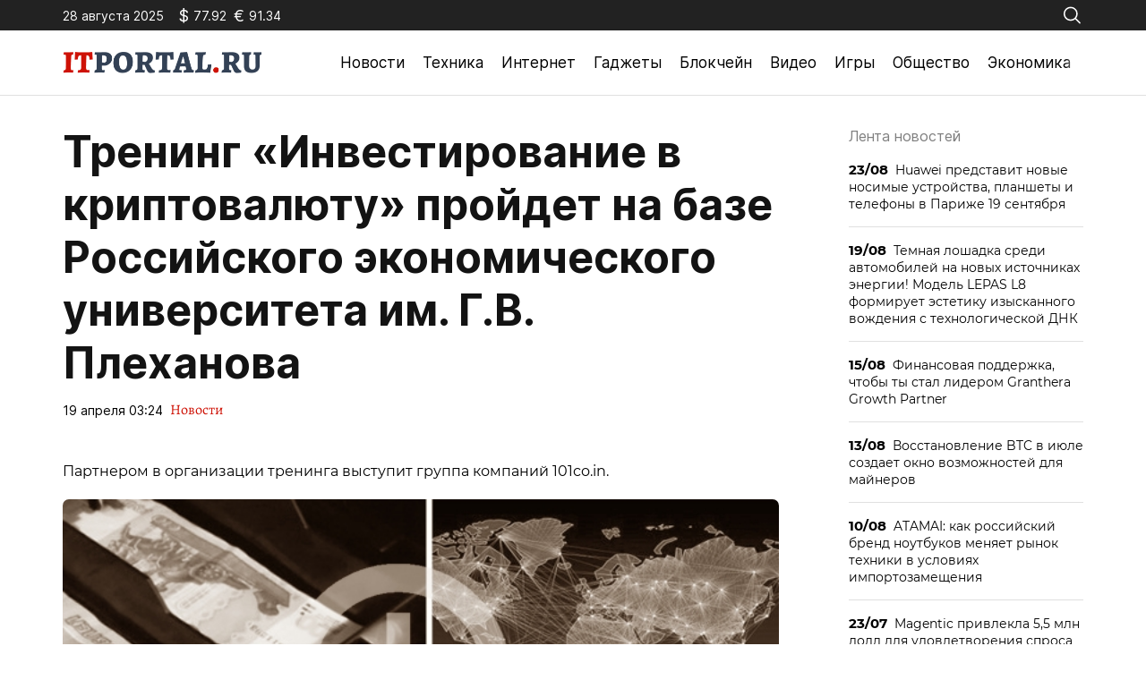

--- FILE ---
content_type: text/html; charset=utf-8
request_url: https://itportal.ru/news/trening-investirovanie-v/
body_size: 11140
content:
<!doctype html>
<html lang="ru-RU">
<head>
	<meta charset="UTF-8">
	<meta name="viewport" content="width=device-width, initial-scale=1">
	<link rel="profile" href="https://gmpg.org/xfn/11">

	<meta name='robots' content='index, follow, max-image-preview:large, max-snippet:-1, max-video-preview:-1' />
	<style>img:is([sizes="auto" i], [sizes^="auto," i]) { contain-intrinsic-size: 3000px 1500px }</style>
	
	<!-- This site is optimized with the Yoast SEO plugin v25.2 - https://yoast.com/wordpress/plugins/seo/ -->
	<title>Тренинг «Инвестирование в криптовалюту» пройдет на базе Российского экономического университета им. Г.В. Плеханова - ITportal - новости технологий</title>
	<link rel="canonical" href="https://itportal.ru/news/trening-investirovanie-v/" />
	<meta property="og:locale" content="ru_RU" />
	<meta property="og:type" content="article" />
	<meta property="og:title" content="Тренинг «Инвестирование в криптовалюту» пройдет на базе Российского экономического университета им. Г.В. Плеханова - ITportal - новости технологий" />
	<meta property="og:description" content="Партнером в организации тренинга выступит группа компаний 101co.in." />
	<meta property="og:url" content="https://itportal.ru/news/trening-investirovanie-v/" />
	<meta property="og:site_name" content="ITportal - новости технологий" />
	<meta property="article:published_time" content="2019-04-19T03:24:42+00:00" />
	<meta name="author" content="admin" />
	<meta name="twitter:card" content="summary_large_image" />
	<meta name="twitter:label1" content="Написано автором" />
	<meta name="twitter:data1" content="admin" />
	<script type="application/ld+json" class="yoast-schema-graph">{"@context":"https://schema.org","@graph":[{"@type":"Article","@id":"https://itportal.ru/news/trening-investirovanie-v/#article","isPartOf":{"@id":"https://itportal.ru/news/trening-investirovanie-v/"},"author":{"name":"admin","@id":"https://itportal.ru/#/schema/person/b334c488bd5974caca33649b86d35487"},"headline":"Тренинг «Инвестирование в криптовалюту» пройдет на базе Российского экономического университета им. Г.В. Плеханова","datePublished":"2019-04-19T03:24:42+00:00","mainEntityOfPage":{"@id":"https://itportal.ru/news/trening-investirovanie-v/"},"wordCount":198,"publisher":{"@id":"https://itportal.ru/#organization"},"articleSection":["Новости"],"inLanguage":"ru-RU"},{"@type":"WebPage","@id":"https://itportal.ru/news/trening-investirovanie-v/","url":"https://itportal.ru/news/trening-investirovanie-v/","name":"Тренинг «Инвестирование в криптовалюту» пройдет на базе Российского экономического университета им. Г.В. Плеханова - ITportal - новости технологий","isPartOf":{"@id":"https://itportal.ru/#website"},"datePublished":"2019-04-19T03:24:42+00:00","breadcrumb":{"@id":"https://itportal.ru/news/trening-investirovanie-v/#breadcrumb"},"inLanguage":"ru-RU","potentialAction":[{"@type":"ReadAction","target":["https://itportal.ru/news/trening-investirovanie-v/"]}]},{"@type":"BreadcrumbList","@id":"https://itportal.ru/news/trening-investirovanie-v/#breadcrumb","itemListElement":[{"@type":"ListItem","position":1,"name":"Главная страница","item":"https://itportal.ru/"},{"@type":"ListItem","position":2,"name":"Тренинг «Инвестирование в криптовалюту» пройдет на базе Российского экономического университета им. Г.В. Плеханова"}]},{"@type":"WebSite","@id":"https://itportal.ru/#website","url":"https://itportal.ru/","name":"ITportal - новости технологий","description":"Интернет-издание технологиях","publisher":{"@id":"https://itportal.ru/#organization"},"potentialAction":[{"@type":"SearchAction","target":{"@type":"EntryPoint","urlTemplate":"https://itportal.ru/?s={search_term_string}"},"query-input":{"@type":"PropertyValueSpecification","valueRequired":true,"valueName":"search_term_string"}}],"inLanguage":"ru-RU"},{"@type":"Organization","@id":"https://itportal.ru/#organization","name":"ITportal - новости технологий","url":"https://itportal.ru/","logo":{"@type":"ImageObject","inLanguage":"ru-RU","@id":"https://itportal.ru/#/schema/logo/image/","url":"https://itportal.ru/wp-content/uploads/2023/09/logo-header.png","contentUrl":"https://itportal.ru/wp-content/uploads/2023/09/logo-header.png","width":442,"height":48,"caption":"ITportal - новости технологий"},"image":{"@id":"https://itportal.ru/#/schema/logo/image/"}},{"@type":"Person","@id":"https://itportal.ru/#/schema/person/b334c488bd5974caca33649b86d35487","name":"admin","image":{"@type":"ImageObject","inLanguage":"ru-RU","@id":"https://itportal.ru/#/schema/person/image/","url":"https://secure.gravatar.com/avatar/6f55de871357d2ee1af4230008db3207ee8c1d6abafc05b90a0562e1e15302ee?s=96&d=mm&r=g","contentUrl":"https://secure.gravatar.com/avatar/6f55de871357d2ee1af4230008db3207ee8c1d6abafc05b90a0562e1e15302ee?s=96&d=mm&r=g","caption":"admin"},"url":"https://itportal.ru/author/admin/"}]}</script>
	<!-- / Yoast SEO plugin. -->


<link rel="alternate" type="application/rss+xml" title="ITportal - новости технологий &raquo; Лента" href="https://itportal.ru/feed/" />
<link rel="alternate" type="application/rss+xml" title="ITportal - новости технологий &raquo; Лента комментариев" href="https://itportal.ru/comments/feed/" />
<script>
window._wpemojiSettings = {"baseUrl":"https:\/\/s.w.org\/images\/core\/emoji\/15.1.0\/72x72\/","ext":".png","svgUrl":"https:\/\/s.w.org\/images\/core\/emoji\/15.1.0\/svg\/","svgExt":".svg","source":{"concatemoji":"https:\/\/itportal.ru\/wp-includes\/js\/wp-emoji-release.min.js?ver=6.8.1"}};
/*! This file is auto-generated */
!function(i,n){var o,s,e;function c(e){try{var t={supportTests:e,timestamp:(new Date).valueOf()};sessionStorage.setItem(o,JSON.stringify(t))}catch(e){}}function p(e,t,n){e.clearRect(0,0,e.canvas.width,e.canvas.height),e.fillText(t,0,0);var t=new Uint32Array(e.getImageData(0,0,e.canvas.width,e.canvas.height).data),r=(e.clearRect(0,0,e.canvas.width,e.canvas.height),e.fillText(n,0,0),new Uint32Array(e.getImageData(0,0,e.canvas.width,e.canvas.height).data));return t.every(function(e,t){return e===r[t]})}function u(e,t,n){switch(t){case"flag":return n(e,"\ud83c\udff3\ufe0f\u200d\u26a7\ufe0f","\ud83c\udff3\ufe0f\u200b\u26a7\ufe0f")?!1:!n(e,"\ud83c\uddfa\ud83c\uddf3","\ud83c\uddfa\u200b\ud83c\uddf3")&&!n(e,"\ud83c\udff4\udb40\udc67\udb40\udc62\udb40\udc65\udb40\udc6e\udb40\udc67\udb40\udc7f","\ud83c\udff4\u200b\udb40\udc67\u200b\udb40\udc62\u200b\udb40\udc65\u200b\udb40\udc6e\u200b\udb40\udc67\u200b\udb40\udc7f");case"emoji":return!n(e,"\ud83d\udc26\u200d\ud83d\udd25","\ud83d\udc26\u200b\ud83d\udd25")}return!1}function f(e,t,n){var r="undefined"!=typeof WorkerGlobalScope&&self instanceof WorkerGlobalScope?new OffscreenCanvas(300,150):i.createElement("canvas"),a=r.getContext("2d",{willReadFrequently:!0}),o=(a.textBaseline="top",a.font="600 32px Arial",{});return e.forEach(function(e){o[e]=t(a,e,n)}),o}function t(e){var t=i.createElement("script");t.src=e,t.defer=!0,i.head.appendChild(t)}"undefined"!=typeof Promise&&(o="wpEmojiSettingsSupports",s=["flag","emoji"],n.supports={everything:!0,everythingExceptFlag:!0},e=new Promise(function(e){i.addEventListener("DOMContentLoaded",e,{once:!0})}),new Promise(function(t){var n=function(){try{var e=JSON.parse(sessionStorage.getItem(o));if("object"==typeof e&&"number"==typeof e.timestamp&&(new Date).valueOf()<e.timestamp+604800&&"object"==typeof e.supportTests)return e.supportTests}catch(e){}return null}();if(!n){if("undefined"!=typeof Worker&&"undefined"!=typeof OffscreenCanvas&&"undefined"!=typeof URL&&URL.createObjectURL&&"undefined"!=typeof Blob)try{var e="postMessage("+f.toString()+"("+[JSON.stringify(s),u.toString(),p.toString()].join(",")+"));",r=new Blob([e],{type:"text/javascript"}),a=new Worker(URL.createObjectURL(r),{name:"wpTestEmojiSupports"});return void(a.onmessage=function(e){c(n=e.data),a.terminate(),t(n)})}catch(e){}c(n=f(s,u,p))}t(n)}).then(function(e){for(var t in e)n.supports[t]=e[t],n.supports.everything=n.supports.everything&&n.supports[t],"flag"!==t&&(n.supports.everythingExceptFlag=n.supports.everythingExceptFlag&&n.supports[t]);n.supports.everythingExceptFlag=n.supports.everythingExceptFlag&&!n.supports.flag,n.DOMReady=!1,n.readyCallback=function(){n.DOMReady=!0}}).then(function(){return e}).then(function(){var e;n.supports.everything||(n.readyCallback(),(e=n.source||{}).concatemoji?t(e.concatemoji):e.wpemoji&&e.twemoji&&(t(e.twemoji),t(e.wpemoji)))}))}((window,document),window._wpemojiSettings);
</script>
<style id='wp-emoji-styles-inline-css'>

	img.wp-smiley, img.emoji {
		display: inline !important;
		border: none !important;
		box-shadow: none !important;
		height: 1em !important;
		width: 1em !important;
		margin: 0 0.07em !important;
		vertical-align: -0.1em !important;
		background: none !important;
		padding: 0 !important;
	}
</style>
<link rel='stylesheet' id='wp-block-library-css' href='https://itportal.ru/wp-includes/css/dist/block-library/style.min.css?ver=6.8.1' media='all' />
<style id='classic-theme-styles-inline-css'>
/*! This file is auto-generated */
.wp-block-button__link{color:#fff;background-color:#32373c;border-radius:9999px;box-shadow:none;text-decoration:none;padding:calc(.667em + 2px) calc(1.333em + 2px);font-size:1.125em}.wp-block-file__button{background:#32373c;color:#fff;text-decoration:none}
</style>
<style id='global-styles-inline-css'>
:root{--wp--preset--aspect-ratio--square: 1;--wp--preset--aspect-ratio--4-3: 4/3;--wp--preset--aspect-ratio--3-4: 3/4;--wp--preset--aspect-ratio--3-2: 3/2;--wp--preset--aspect-ratio--2-3: 2/3;--wp--preset--aspect-ratio--16-9: 16/9;--wp--preset--aspect-ratio--9-16: 9/16;--wp--preset--color--black: #000000;--wp--preset--color--cyan-bluish-gray: #abb8c3;--wp--preset--color--white: #ffffff;--wp--preset--color--pale-pink: #f78da7;--wp--preset--color--vivid-red: #cf2e2e;--wp--preset--color--luminous-vivid-orange: #ff6900;--wp--preset--color--luminous-vivid-amber: #fcb900;--wp--preset--color--light-green-cyan: #7bdcb5;--wp--preset--color--vivid-green-cyan: #00d084;--wp--preset--color--pale-cyan-blue: #8ed1fc;--wp--preset--color--vivid-cyan-blue: #0693e3;--wp--preset--color--vivid-purple: #9b51e0;--wp--preset--gradient--vivid-cyan-blue-to-vivid-purple: linear-gradient(135deg,rgba(6,147,227,1) 0%,rgb(155,81,224) 100%);--wp--preset--gradient--light-green-cyan-to-vivid-green-cyan: linear-gradient(135deg,rgb(122,220,180) 0%,rgb(0,208,130) 100%);--wp--preset--gradient--luminous-vivid-amber-to-luminous-vivid-orange: linear-gradient(135deg,rgba(252,185,0,1) 0%,rgba(255,105,0,1) 100%);--wp--preset--gradient--luminous-vivid-orange-to-vivid-red: linear-gradient(135deg,rgba(255,105,0,1) 0%,rgb(207,46,46) 100%);--wp--preset--gradient--very-light-gray-to-cyan-bluish-gray: linear-gradient(135deg,rgb(238,238,238) 0%,rgb(169,184,195) 100%);--wp--preset--gradient--cool-to-warm-spectrum: linear-gradient(135deg,rgb(74,234,220) 0%,rgb(151,120,209) 20%,rgb(207,42,186) 40%,rgb(238,44,130) 60%,rgb(251,105,98) 80%,rgb(254,248,76) 100%);--wp--preset--gradient--blush-light-purple: linear-gradient(135deg,rgb(255,206,236) 0%,rgb(152,150,240) 100%);--wp--preset--gradient--blush-bordeaux: linear-gradient(135deg,rgb(254,205,165) 0%,rgb(254,45,45) 50%,rgb(107,0,62) 100%);--wp--preset--gradient--luminous-dusk: linear-gradient(135deg,rgb(255,203,112) 0%,rgb(199,81,192) 50%,rgb(65,88,208) 100%);--wp--preset--gradient--pale-ocean: linear-gradient(135deg,rgb(255,245,203) 0%,rgb(182,227,212) 50%,rgb(51,167,181) 100%);--wp--preset--gradient--electric-grass: linear-gradient(135deg,rgb(202,248,128) 0%,rgb(113,206,126) 100%);--wp--preset--gradient--midnight: linear-gradient(135deg,rgb(2,3,129) 0%,rgb(40,116,252) 100%);--wp--preset--font-size--small: 13px;--wp--preset--font-size--medium: 20px;--wp--preset--font-size--large: 36px;--wp--preset--font-size--x-large: 42px;--wp--preset--spacing--20: 0.44rem;--wp--preset--spacing--30: 0.67rem;--wp--preset--spacing--40: 1rem;--wp--preset--spacing--50: 1.5rem;--wp--preset--spacing--60: 2.25rem;--wp--preset--spacing--70: 3.38rem;--wp--preset--spacing--80: 5.06rem;--wp--preset--shadow--natural: 6px 6px 9px rgba(0, 0, 0, 0.2);--wp--preset--shadow--deep: 12px 12px 50px rgba(0, 0, 0, 0.4);--wp--preset--shadow--sharp: 6px 6px 0px rgba(0, 0, 0, 0.2);--wp--preset--shadow--outlined: 6px 6px 0px -3px rgba(255, 255, 255, 1), 6px 6px rgba(0, 0, 0, 1);--wp--preset--shadow--crisp: 6px 6px 0px rgba(0, 0, 0, 1);}:where(.is-layout-flex){gap: 0.5em;}:where(.is-layout-grid){gap: 0.5em;}body .is-layout-flex{display: flex;}.is-layout-flex{flex-wrap: wrap;align-items: center;}.is-layout-flex > :is(*, div){margin: 0;}body .is-layout-grid{display: grid;}.is-layout-grid > :is(*, div){margin: 0;}:where(.wp-block-columns.is-layout-flex){gap: 2em;}:where(.wp-block-columns.is-layout-grid){gap: 2em;}:where(.wp-block-post-template.is-layout-flex){gap: 1.25em;}:where(.wp-block-post-template.is-layout-grid){gap: 1.25em;}.has-black-color{color: var(--wp--preset--color--black) !important;}.has-cyan-bluish-gray-color{color: var(--wp--preset--color--cyan-bluish-gray) !important;}.has-white-color{color: var(--wp--preset--color--white) !important;}.has-pale-pink-color{color: var(--wp--preset--color--pale-pink) !important;}.has-vivid-red-color{color: var(--wp--preset--color--vivid-red) !important;}.has-luminous-vivid-orange-color{color: var(--wp--preset--color--luminous-vivid-orange) !important;}.has-luminous-vivid-amber-color{color: var(--wp--preset--color--luminous-vivid-amber) !important;}.has-light-green-cyan-color{color: var(--wp--preset--color--light-green-cyan) !important;}.has-vivid-green-cyan-color{color: var(--wp--preset--color--vivid-green-cyan) !important;}.has-pale-cyan-blue-color{color: var(--wp--preset--color--pale-cyan-blue) !important;}.has-vivid-cyan-blue-color{color: var(--wp--preset--color--vivid-cyan-blue) !important;}.has-vivid-purple-color{color: var(--wp--preset--color--vivid-purple) !important;}.has-black-background-color{background-color: var(--wp--preset--color--black) !important;}.has-cyan-bluish-gray-background-color{background-color: var(--wp--preset--color--cyan-bluish-gray) !important;}.has-white-background-color{background-color: var(--wp--preset--color--white) !important;}.has-pale-pink-background-color{background-color: var(--wp--preset--color--pale-pink) !important;}.has-vivid-red-background-color{background-color: var(--wp--preset--color--vivid-red) !important;}.has-luminous-vivid-orange-background-color{background-color: var(--wp--preset--color--luminous-vivid-orange) !important;}.has-luminous-vivid-amber-background-color{background-color: var(--wp--preset--color--luminous-vivid-amber) !important;}.has-light-green-cyan-background-color{background-color: var(--wp--preset--color--light-green-cyan) !important;}.has-vivid-green-cyan-background-color{background-color: var(--wp--preset--color--vivid-green-cyan) !important;}.has-pale-cyan-blue-background-color{background-color: var(--wp--preset--color--pale-cyan-blue) !important;}.has-vivid-cyan-blue-background-color{background-color: var(--wp--preset--color--vivid-cyan-blue) !important;}.has-vivid-purple-background-color{background-color: var(--wp--preset--color--vivid-purple) !important;}.has-black-border-color{border-color: var(--wp--preset--color--black) !important;}.has-cyan-bluish-gray-border-color{border-color: var(--wp--preset--color--cyan-bluish-gray) !important;}.has-white-border-color{border-color: var(--wp--preset--color--white) !important;}.has-pale-pink-border-color{border-color: var(--wp--preset--color--pale-pink) !important;}.has-vivid-red-border-color{border-color: var(--wp--preset--color--vivid-red) !important;}.has-luminous-vivid-orange-border-color{border-color: var(--wp--preset--color--luminous-vivid-orange) !important;}.has-luminous-vivid-amber-border-color{border-color: var(--wp--preset--color--luminous-vivid-amber) !important;}.has-light-green-cyan-border-color{border-color: var(--wp--preset--color--light-green-cyan) !important;}.has-vivid-green-cyan-border-color{border-color: var(--wp--preset--color--vivid-green-cyan) !important;}.has-pale-cyan-blue-border-color{border-color: var(--wp--preset--color--pale-cyan-blue) !important;}.has-vivid-cyan-blue-border-color{border-color: var(--wp--preset--color--vivid-cyan-blue) !important;}.has-vivid-purple-border-color{border-color: var(--wp--preset--color--vivid-purple) !important;}.has-vivid-cyan-blue-to-vivid-purple-gradient-background{background: var(--wp--preset--gradient--vivid-cyan-blue-to-vivid-purple) !important;}.has-light-green-cyan-to-vivid-green-cyan-gradient-background{background: var(--wp--preset--gradient--light-green-cyan-to-vivid-green-cyan) !important;}.has-luminous-vivid-amber-to-luminous-vivid-orange-gradient-background{background: var(--wp--preset--gradient--luminous-vivid-amber-to-luminous-vivid-orange) !important;}.has-luminous-vivid-orange-to-vivid-red-gradient-background{background: var(--wp--preset--gradient--luminous-vivid-orange-to-vivid-red) !important;}.has-very-light-gray-to-cyan-bluish-gray-gradient-background{background: var(--wp--preset--gradient--very-light-gray-to-cyan-bluish-gray) !important;}.has-cool-to-warm-spectrum-gradient-background{background: var(--wp--preset--gradient--cool-to-warm-spectrum) !important;}.has-blush-light-purple-gradient-background{background: var(--wp--preset--gradient--blush-light-purple) !important;}.has-blush-bordeaux-gradient-background{background: var(--wp--preset--gradient--blush-bordeaux) !important;}.has-luminous-dusk-gradient-background{background: var(--wp--preset--gradient--luminous-dusk) !important;}.has-pale-ocean-gradient-background{background: var(--wp--preset--gradient--pale-ocean) !important;}.has-electric-grass-gradient-background{background: var(--wp--preset--gradient--electric-grass) !important;}.has-midnight-gradient-background{background: var(--wp--preset--gradient--midnight) !important;}.has-small-font-size{font-size: var(--wp--preset--font-size--small) !important;}.has-medium-font-size{font-size: var(--wp--preset--font-size--medium) !important;}.has-large-font-size{font-size: var(--wp--preset--font-size--large) !important;}.has-x-large-font-size{font-size: var(--wp--preset--font-size--x-large) !important;}
:where(.wp-block-post-template.is-layout-flex){gap: 1.25em;}:where(.wp-block-post-template.is-layout-grid){gap: 1.25em;}
:where(.wp-block-columns.is-layout-flex){gap: 2em;}:where(.wp-block-columns.is-layout-grid){gap: 2em;}
:root :where(.wp-block-pullquote){font-size: 1.5em;line-height: 1.6;}
</style>
<link rel='stylesheet' id='itportal-style-css' href='https://itportal.ru/wp-content/themes/itportal/style.css?ver=1.0.2' media='all' />
<link rel='stylesheet' id='boo-grid-4.6-css' href='https://itportal.ru/wp-content/themes/itportal/bootstrap-grid.min.css?ver=1.0.2' media='all' />
<link rel='stylesheet' id='fancybox-css-css' href='https://itportal.ru/wp-content/themes/itportal/js/jquery.fancybox.min.css?ver=1.0.2' media='all' />
<script src="https://itportal.ru/wp-includes/js/jquery/jquery.min.js?ver=3.7.1" id="jquery-core-js"></script>
<script src="https://itportal.ru/wp-includes/js/jquery/jquery-migrate.min.js?ver=3.4.1" id="jquery-migrate-js"></script>
<link rel="https://api.w.org/" href="https://itportal.ru/wp-json/" /><link rel="alternate" title="JSON" type="application/json" href="https://itportal.ru/wp-json/wp/v2/posts/4336" /><link rel="EditURI" type="application/rsd+xml" title="RSD" href="https://itportal.ru/xmlrpc.php?rsd" />
<meta name="generator" content="WordPress 6.8.1" />
<link rel='shortlink' href='https://itportal.ru/?p=4336' />
<link rel="alternate" title="oEmbed (JSON)" type="application/json+oembed" href="https://itportal.ru/wp-json/oembed/1.0/embed?url=https%3A%2F%2Fitportal.ru%2Fnews%2Ftrening-investirovanie-v%2F" />
<link rel="alternate" title="oEmbed (XML)" type="text/xml+oembed" href="https://itportal.ru/wp-json/oembed/1.0/embed?url=https%3A%2F%2Fitportal.ru%2Fnews%2Ftrening-investirovanie-v%2F&#038;format=xml" />
<link rel="icon" href="https://itportal.ru/wp-content/uploads/2023/09/fav.png" sizes="32x32" />
<link rel="icon" href="https://itportal.ru/wp-content/uploads/2023/09/fav.png" sizes="192x192" />
<link rel="apple-touch-icon" href="https://itportal.ru/wp-content/uploads/2023/09/fav.png" />
<meta name="msapplication-TileImage" content="https://itportal.ru/wp-content/uploads/2023/09/fav.png" />
</head>

<body class="wp-singular post-template-default single single-post postid-4336 single-format-standard wp-custom-logo wp-embed-responsive wp-theme-itportal">

	
<div id="page" class="site">

<header class="site-header compensate-for-scrollbar">
	<div class="header-top d-flex flex-column">
		<div class="container my-auto relative">
			<div class="d-flex justify-content-between align-items-center">
				<div class="d-flex align-items-center flex-shrink-0 mr-3">
					<div class="mr-3">28 августа 2025</div>
					<div id="rub-usd" class="currency d-flex align-items-center mr-2"></div>
					<div id="rub-eur" class="currency d-flex align-items-center mr-2"></div>
				</div>
				<div class="search_column">
					<div class="d-flex justify-content-end wrap_search h-100">
    <div class="search_panel">
        <form role="search" method="get" id="searchform" class="searchform d-flex" action="https://itportal.ru/">
                <input type="text" value="" name="s" id="s" placeholder="Поиск новостей" required/>
                <label for="searchsubmit" class="s-submit d-flex align-items-center">
                    <svg width="17" height="17" viewBox="0 0 17 17" fill="none" xmlns="http://www.w3.org/2000/svg"><path id="Vector" d="M6.66667 0.5C2.99266 0.5 0 3.49266 0 7.16667C0 10.8407 2.99266 13.8333 6.66667 13.8333C8.26434 13.8333 9.73159 13.266 10.8815 12.3242L14.862 16.3047C14.9234 16.3687 14.997 16.4198 15.0784 16.4549C15.1598 16.4901 15.2474 16.5087 15.3361 16.5096C15.4248 16.5105 15.5128 16.4937 15.5949 16.4602C15.6771 16.4267 15.7517 16.3771 15.8144 16.3144C15.8771 16.2517 15.9267 16.1771 15.9602 16.0949C15.9937 16.0128 16.0105 15.9248 16.0096 15.8361C16.0087 15.7474 15.9901 15.6598 15.9549 15.5784C15.9198 15.497 15.8687 15.4234 15.8047 15.362L11.8242 11.3815C12.766 10.2316 13.3333 8.76434 13.3333 7.16667C13.3333 3.49266 10.3407 0.5 6.66667 0.5ZM6.66667 1.83333C9.62008 1.83333 12 4.21325 12 7.16667C12 10.1201 9.62008 12.5 6.66667 12.5C3.71325 12.5 1.33333 10.1201 1.33333 7.16667C1.33333 4.21325 3.71325 1.83333 6.66667 1.83333Z"/></svg>
                    <input type="submit" id="searchsubmit" value="" />
                </label>
        </form>
    </div>
    <div class="s-icon d-flex">
        <svg class="loop-icon" width="17" height="17" viewBox="0 0 17 17" fill="none" xmlns="http://www.w3.org/2000/svg"><path id="Vector" d="M6.66667 0.5C2.99266 0.5 0 3.49266 0 7.16667C0 10.8407 2.99266 13.8333 6.66667 13.8333C8.26434 13.8333 9.73159 13.266 10.8815 12.3242L14.862 16.3047C14.9234 16.3687 14.997 16.4198 15.0784 16.4549C15.1598 16.4901 15.2474 16.5087 15.3361 16.5096C15.4248 16.5105 15.5128 16.4937 15.5949 16.4602C15.6771 16.4267 15.7517 16.3771 15.8144 16.3144C15.8771 16.2517 15.9267 16.1771 15.9602 16.0949C15.9937 16.0128 16.0105 15.9248 16.0096 15.8361C16.0087 15.7474 15.9901 15.6598 15.9549 15.5784C15.9198 15.497 15.8687 15.4234 15.8047 15.362L11.8242 11.3815C12.766 10.2316 13.3333 8.76434 13.3333 7.16667C13.3333 3.49266 10.3407 0.5 6.66667 0.5ZM6.66667 1.83333C9.62008 1.83333 12 4.21325 12 7.16667C12 10.1201 9.62008 12.5 6.66667 12.5C3.71325 12.5 1.33333 10.1201 1.33333 7.16667C1.33333 4.21325 3.71325 1.83333 6.66667 1.83333Z"/></svg>
        <svg class="loop-icon_close" xmlns="http://www.w3.org/2000/svg" width="16" height="16" fill="currentColor" class="bi bi-x-lg" viewBox="0 0 16 16"><path d="M2.146 2.854a.5.5 0 1 1 .708-.708L8 7.293l5.146-5.147a.5.5 0 0 1 .708.708L8.707 8l5.147 5.146a.5.5 0 0 1-.708.708L8 8.707l-5.146 5.147a.5.5 0 0 1-.708-.708L7.293 8 2.146 2.854Z"/>
        </svg>
    </div>
</div>				</div>
			</div>
		</div>
	</div>
	<div class="container relative">
		<div class="d-flex align-items-center justify-content-between">
			<div class="site-branding flex-shrink-0 mr-3">
				<a href="https://itportal.ru/" class="custom-logo-link" rel="home"><img width="442" height="48" src="https://itportal.ru/wp-content/uploads/2023/09/logo-header.png" class="custom-logo wp-image-56197" alt="ITportal &#8211; новости технологий" decoding="async" /></a>			</div>
			<div class="menu_inner">
				<div>
					<div class="d-flex align-items-center">
						<nav>
							<div class="menu-header-container"><ul id="menu-header" class="d-flex"><li id="menu-item-37163" class="menu-item menu-item-type-taxonomy menu-item-object-category current-post-ancestor current-menu-parent current-post-parent menu-item-37163"><a href="https://itportal.ru/news/">Новости</a></li>
<li id="menu-item-37164" class="menu-item menu-item-type-taxonomy menu-item-object-category menu-item-37164"><a href="https://itportal.ru/tech/">Техника</a></li>
<li id="menu-item-37155" class="menu-item menu-item-type-taxonomy menu-item-object-category menu-item-37155"><a href="https://itportal.ru/internet-help/">Интернет</a></li>
<li id="menu-item-37153" class="menu-item menu-item-type-taxonomy menu-item-object-category menu-item-37153"><a href="https://itportal.ru/gadgets-help/">Гаджеты</a></li>
<li id="menu-item-37157" class="menu-item menu-item-type-taxonomy menu-item-object-category menu-item-37157"><a href="https://itportal.ru/crypto/">Блокчейн</a></li>
<li id="menu-item-37162" class="menu-item menu-item-type-taxonomy menu-item-object-category menu-item-37162"><a href="https://itportal.ru/video/">Видео</a></li>
<li id="menu-item-37154" class="menu-item menu-item-type-taxonomy menu-item-object-category menu-item-37154"><a href="https://itportal.ru/game/">Игры</a></li>
<li id="menu-item-37159" class="menu-item menu-item-type-taxonomy menu-item-object-category menu-item-37159"><a href="https://itportal.ru/society/">Общество</a></li>
<li id="menu-item-37160" class="menu-item menu-item-type-taxonomy menu-item-object-category menu-item-37160"><a href="https://itportal.ru/economy/">Экономика</a></li>
</ul></div>						</nav>
						<div class="d-md-none d-block">
							<div class="burger"><span></span></div>
						</div>
					</div>
				</div>
			</div>
		</div>
	</div>
</header>

<main>
	<div class="container">
		<div class="row">
			<div class="col-xl-9 col-lg-8 mb-lg-0 mb-4 mb-md-5">
				<article class="single_post">
											
						<h1>Тренинг «Инвестирование в криптовалюту» пройдет на базе Российского экономического университета им. Г.В. Плеханова</h1>						<div class="date_post d-flex align-items-center">
							<div class="mr-2">19 апреля 03:24</div>
							<div><a class="cat-name" href="https://itportal.ru/news/">Новости</a></div>
						</div>
						<div class="mb-2">
													</div>
						
						<div class="content_acticle">
							<table border="0" width="740">
<tr>
<td valign="top">     Партнером в организации тренинга выступит группа компаний 101co.in. </p>
<p><img decoding="async" class="img_it_big" border="0" src="../../../upload/iblock/342/342be4da7712c0b4c9fb09bfdaafcd32.jpg" width="100%" alt="Тренинг «Инвестирование в криптовалюту» пройдет на базе Российского экономического университета им. Г.В. Плеханова" title="Тренинг «Инвестирование в криптовалюту» пройдет на базе Российского экономического университета им. Г.В. Плеханова" /><br />19.12.17 11:02         911                                                       текст: Наталия Клячина     фото: INNOV.RU  </p>
<p>В течение двух дней 23 и 24 декабря пройдет тренинг на тему «Инвестирование в криптовалюту». Совместным организаторами являются Российский экономический университет, на базе которого он и состоится, и группа компаний 101co.in. </p>
<p> Организаторы обещают рассказать и показать инвестирование в криптовалюту по этапам. Также изначально будут раскрыты основные понятия по теме: криптовалюта, блокчейн, ICO и т.д. В подкрепление к теоретическому курсу участникам будет предложено на практике опробовать оформление заявок на бирже и манипуляции с ними. Вся программа курса соответствует стандартам образования, а это значит, что слушатели получат соответствующие сертификаты государственного образца о прохождении данного тренинга. Это будет расцениваться как программа дополнительного образования.</p>
<p> Тренинг «Инвестирование в криптовалюту» будут вести самые настоящие инвесторы. Это сооснователь Blockchain-Invest и специалист криптовалютного рынка Евгений Королев; трейдер с большим опытом работы и призер Всероссийской битвы трейдеров Юрий Ганн.</p>
<p> Известно, что во время тренинга будет вестись параллельная онлайн-трансляция.</p>
<p style="float:left;">
<p style="float:right;">
<p></td>
</tr>
<tr>
<td class="fon_red"> Читайте также </td>
</tr>
<tr>
<td>
<table cellpadding="5" cellspacing="0" border="0">
<tr valign="center">
<td align="center" width="200px">   </td>
<td align="center" width="200px">   </td>
<td align="center" width="200px">   </td>
</tr>
<tr valign="top">
<td align="center"> <a href="https://itportal.ru/news/internet/podderzhivaet-li-redaktor-tablic/">Стало известно, поддерживает ли редактор таблиц «Р7-Офис» сводные таблицы </a> </td>
<td align="center"> <a href="https://itportal.ru/news/internet/nazvany-sposoby-dobavleni/">Названы способы добавления комментариев к документам в «Р7-Офис»</a> </td>
<td align="center"> <a href="https://itportal.ru/news/soft/stalo-izvestno-est-li-u-r/">Стало известно, есть ли у «Р7-Офис» десктопная версия</a> </td>
</tr>
</table>
</td>
</tr>
</table>
						</div>
								
											<div class="share-text">Поделиться новостью</div>
					<script src="https://yastatic.net/share2/share.js"></script>
					<div class="ya-share2" data-curtain data-services="vkontakte,facebook,odnoklassniki,telegram,twitter,viber,whatsapp,moimir,pocket"></div>
				</article>
			</div>
			<div class="col-xl-3 col-lg-4">
				
<aside id="secondary" class="widget-area">
			<div class="side_bar">
			<div class="side_bar_title">Лента новостей</div>
			<ul>
			        				<li>
    					<a href="https://itportal.ru/news/huawei-predstavit-novye-nosimye-ustrojstva-planshety-i-telefony-v-parizhe-19-sentjabrja/" class="d-block">
    						<span class="mr-2">23/08</span>Huawei представит новые носимые устройства, планшеты и телефоны в Париже 19 сентября    					</a>
    				</li>
    			    				<li>
    					<a href="https://itportal.ru/avto/temnaja-loshadka-sredi-avtomobilej-na-novyh-istochnikah-jenergii-model-lepas-l8-formiruet-jestetiku-izyskannogo-vozhdenija-s-tehnologicheskoj-dnk/" class="d-block">
    						<span class="mr-2">19/08</span>Темная лошадка среди автомобилей на новых источниках энергии! Модель LEPAS L8 формирует эстетику изысканного вождения с технологической ДНК     					</a>
    				</li>
    			    				<li>
    					<a href="https://itportal.ru/economy/finansovaja-podderzhka-chtoby-ty-stal-liderom-granthera-growth-partner/" class="d-block">
    						<span class="mr-2">15/08</span>Финансовая поддержка, чтобы ты стал лидером Granthera Growth Partner    					</a>
    				</li>
    			    				<li>
    					<a href="https://itportal.ru/news/vosstanovlenie-btc-v-ijule-sozdaet-okno-vozmozhnostej-dlja-majnerov/" class="d-block">
    						<span class="mr-2">13/08</span>Восстановление BTC в июле создает окно возможностей для майнеров    					</a>
    				</li>
    			    				<li>
    					<a href="https://itportal.ru/news/atamai-kak-rossijskij-brend-noutbukov-menjaet-rynok-tehniki-v-uslovijah-importozameshhenija/" class="d-block">
    						<span class="mr-2">10/08</span>ATAMAI: как российский бренд ноутбуков меняет рынок техники в условиях импортозамещения    					</a>
    				</li>
    			    				<li>
    					<a href="https://itportal.ru/economy/magentic-privlekla-5-5-mln-doll-dlja-udovletvorenija-sprosa-na-ii-v-sfere-optimizacii-zatrat-v-cepochkah-postavok-popavshih-pod-dejstvie-tamozhennyh-tarifov/" class="d-block">
    						<span class="mr-2">23/07</span>Magentic привлекла 5,5 млн долл для удовлетворения спроса на ИИ в сфере оптимизации затрат в цепочках поставок, попавших под действие таможенных тарифов     					</a>
    				</li>
    			    				<li>
    					<a href="https://itportal.ru/news/iskusstvennyj-intellekt-predskazyvaet-trendy-kak-marketologi-ispolzujut-ai-dlja-uvelichenija-prodazh/" class="d-block">
    						<span class="mr-2">23/07</span>Искусственный интеллект предсказывает тренды: как маркетологи используют AI для увеличения продаж    					</a>
    				</li>
    			    				<li>
    					<a href="https://itportal.ru/news/artem-shhepinov-uchastniki-rynka-vyigrajut-ot-sozdanija-reestra-oborudovanija-dlja-majninga/" class="d-block">
    						<span class="mr-2">12/07</span>Артем Щепинов: Участники рынка выиграют от создания реестра оборудования для майнинга    					</a>
    				</li>
    						</ul>
		</div>
				
	<section id="search-2" class="widget widget_search"><div class="d-flex justify-content-end wrap_search h-100">
    <div class="search_panel">
        <form role="search" method="get" id="searchform" class="searchform d-flex" action="https://itportal.ru/">
                <input type="text" value="" name="s" id="s" placeholder="Поиск новостей" required/>
                <label for="searchsubmit" class="s-submit d-flex align-items-center">
                    <svg width="17" height="17" viewBox="0 0 17 17" fill="none" xmlns="http://www.w3.org/2000/svg"><path id="Vector" d="M6.66667 0.5C2.99266 0.5 0 3.49266 0 7.16667C0 10.8407 2.99266 13.8333 6.66667 13.8333C8.26434 13.8333 9.73159 13.266 10.8815 12.3242L14.862 16.3047C14.9234 16.3687 14.997 16.4198 15.0784 16.4549C15.1598 16.4901 15.2474 16.5087 15.3361 16.5096C15.4248 16.5105 15.5128 16.4937 15.5949 16.4602C15.6771 16.4267 15.7517 16.3771 15.8144 16.3144C15.8771 16.2517 15.9267 16.1771 15.9602 16.0949C15.9937 16.0128 16.0105 15.9248 16.0096 15.8361C16.0087 15.7474 15.9901 15.6598 15.9549 15.5784C15.9198 15.497 15.8687 15.4234 15.8047 15.362L11.8242 11.3815C12.766 10.2316 13.3333 8.76434 13.3333 7.16667C13.3333 3.49266 10.3407 0.5 6.66667 0.5ZM6.66667 1.83333C9.62008 1.83333 12 4.21325 12 7.16667C12 10.1201 9.62008 12.5 6.66667 12.5C3.71325 12.5 1.33333 10.1201 1.33333 7.16667C1.33333 4.21325 3.71325 1.83333 6.66667 1.83333Z"/></svg>
                    <input type="submit" id="searchsubmit" value="" />
                </label>
        </form>
    </div>
    <div class="s-icon d-flex">
        <svg class="loop-icon" width="17" height="17" viewBox="0 0 17 17" fill="none" xmlns="http://www.w3.org/2000/svg"><path id="Vector" d="M6.66667 0.5C2.99266 0.5 0 3.49266 0 7.16667C0 10.8407 2.99266 13.8333 6.66667 13.8333C8.26434 13.8333 9.73159 13.266 10.8815 12.3242L14.862 16.3047C14.9234 16.3687 14.997 16.4198 15.0784 16.4549C15.1598 16.4901 15.2474 16.5087 15.3361 16.5096C15.4248 16.5105 15.5128 16.4937 15.5949 16.4602C15.6771 16.4267 15.7517 16.3771 15.8144 16.3144C15.8771 16.2517 15.9267 16.1771 15.9602 16.0949C15.9937 16.0128 16.0105 15.9248 16.0096 15.8361C16.0087 15.7474 15.9901 15.6598 15.9549 15.5784C15.9198 15.497 15.8687 15.4234 15.8047 15.362L11.8242 11.3815C12.766 10.2316 13.3333 8.76434 13.3333 7.16667C13.3333 3.49266 10.3407 0.5 6.66667 0.5ZM6.66667 1.83333C9.62008 1.83333 12 4.21325 12 7.16667C12 10.1201 9.62008 12.5 6.66667 12.5C3.71325 12.5 1.33333 10.1201 1.33333 7.16667C1.33333 4.21325 3.71325 1.83333 6.66667 1.83333Z"/></svg>
        <svg class="loop-icon_close" xmlns="http://www.w3.org/2000/svg" width="16" height="16" fill="currentColor" class="bi bi-x-lg" viewBox="0 0 16 16"><path d="M2.146 2.854a.5.5 0 1 1 .708-.708L8 7.293l5.146-5.147a.5.5 0 0 1 .708.708L8.707 8l5.147 5.146a.5.5 0 0 1-.708.708L8 8.707l-5.146 5.147a.5.5 0 0 1-.708-.708L7.293 8 2.146 2.854Z"/>
        </svg>
    </div>
</div></section></aside>
			</div>
		</div>
			<div class="other_posts">
	    
	    	    	<div class="other_posts_title">Другие новости</div>
	    	<div class="last_news my-0">
	            
<div class="wrap_news">
    <a href="https://itportal.ru/news/facebook-pomozhet-slepym/" class="thumbnail_news_link">
    	<div class="thumbnail_news">
    		    			<img src="https://itportal.ru/wp-content/themes/itportal/img/no-img.jpg">
    		    	</div>
    </a>
    <div class="wrap_title_news">
        <a class="cat-name" href="https://itportal.ru/news/">Новости</a>		<a href="https://itportal.ru/news/facebook-pomozhet-slepym/" class="title_news">
			Facebook поможет слепым пользователям распознавать изображения		</a>
	</div>
</div>
<div class="wrap_news">
    <a href="https://itportal.ru/news/ot-shosse-do-vzletnoy-pol/" class="thumbnail_news_link">
    	<div class="thumbnail_news">
    		<img width="480" height="360" src="https://itportal.ru/wp-content/uploads/2023/09/3417.jpg" class="attachment-large size-large wp-image-37533 wp-post-image" alt="" decoding="async" loading="lazy" />    	</div>
    </a>
    <div class="wrap_title_news">
        <a class="cat-name" href="https://itportal.ru/news/">Новости</a>		<a href="https://itportal.ru/news/ot-shosse-do-vzletnoy-pol/" class="title_news">
			От шоссе до взлетной полосы: совместный проект Papa John&#8217;s — Papa X Cheddar — вводит эксклюзивную форму водителя службы доставки пиццы		</a>
	</div>
</div>
<div class="wrap_news">
    <a href="https://itportal.ru/news/detskie-elektromobili-mif/" class="thumbnail_news_link">
    	<div class="thumbnail_news">
    		    			<img src="https://itportal.ru/wp-content/themes/itportal/img/no-img.jpg">
    		    	</div>
    </a>
    <div class="wrap_title_news">
        <a class="cat-name" href="https://itportal.ru/news/">Новости</a>		<a href="https://itportal.ru/news/detskie-elektromobili-mif/" class="title_news">
			Детские электромобили: мифы и реальность		</a>
	</div>
</div>
<div class="wrap_news">
    <a href="https://itportal.ru/news/virtualnye-tury-vnedryayu/" class="thumbnail_news_link">
    	<div class="thumbnail_news">
    		    			<img src="https://itportal.ru/wp-content/themes/itportal/img/no-img.jpg">
    		    	</div>
    </a>
    <div class="wrap_title_news">
        <a class="cat-name" href="https://itportal.ru/news/">Новости</a>		<a href="https://itportal.ru/news/virtualnye-tury-vnedryayu/" class="title_news">
			Виртуальные туры внедряют в бизнес		</a>
	</div>
</div>	            	        </div>
	        </div>
	</div>
</main>


	<footer id="colophon" class="site-footer">
		<div class="container">
			<div class="d-flex flex-md-nowrap flex-wrap justify-content-md-between justify-content-center align-items-center">
				<div class="mr-md-3">
					<div class="site-branding">
						<img src="https://itportal.ru/wp-content/uploads/2023/09/logo-footer.png">
					</div>
					<p class="my-0">© 2011-2025 <span>itportal.ru</span></p>
				</div>
				<nav>
					<div class="menu-footer-container"><ul id="menu-footer" class="footer_menu d-md-flex d-none flex-wrap justify-content-md-end justify-content-center"><li id="menu-item-56221" class="menu-item menu-item-type-taxonomy menu-item-object-category current-post-ancestor current-menu-parent current-post-parent menu-item-56221"><a href="https://itportal.ru/news/">Новости</a></li>
<li id="menu-item-56223" class="menu-item menu-item-type-taxonomy menu-item-object-category menu-item-56223"><a href="https://itportal.ru/tech/">Техника</a></li>
<li id="menu-item-56209" class="menu-item menu-item-type-taxonomy menu-item-object-category menu-item-56209"><a href="https://itportal.ru/crypto/">Блокчейн</a></li>
<li id="menu-item-56222" class="menu-item menu-item-type-taxonomy menu-item-object-category menu-item-56222"><a href="https://itportal.ru/society/">Общество</a></li>
<li id="menu-item-56224" class="menu-item menu-item-type-taxonomy menu-item-object-category menu-item-56224"><a href="https://itportal.ru/economy/">Экономика</a></li>
<li id="menu-item-56218" class="menu-item menu-item-type-taxonomy menu-item-object-category menu-item-56218"><a href="https://itportal.ru/gadgets-help/">Гаджеты</a></li>
<li id="menu-item-56219" class="menu-item menu-item-type-taxonomy menu-item-object-category menu-item-56219"><a href="https://itportal.ru/game/">Игры</a></li>
<li id="menu-item-56220" class="menu-item menu-item-type-taxonomy menu-item-object-category menu-item-56220"><a href="https://itportal.ru/internet-help/">Интернет</a></li>
<li id="menu-item-56217" class="menu-item menu-item-type-taxonomy menu-item-object-category menu-item-56217"><a href="https://itportal.ru/video/">Видео</a></li>
<li id="menu-item-56204" class="menu-item menu-item-type-post_type menu-item-object-page menu-item-56204"><a href="https://itportal.ru/contact/">Контакты</a></li>
</ul></div>					<div class="menu-footer-container"><ul id="menu-footer-1" class="footer_menu d-md-none d-flex flex-wrap justify-content-md-end justify-content-center"><li class="menu-item menu-item-type-taxonomy menu-item-object-category current-post-ancestor current-menu-parent current-post-parent menu-item-56221"><a href="https://itportal.ru/news/">Новости</a></li>
<li class="menu-item menu-item-type-taxonomy menu-item-object-category menu-item-56223"><a href="https://itportal.ru/tech/">Техника</a></li>
<li class="menu-item menu-item-type-taxonomy menu-item-object-category menu-item-56209"><a href="https://itportal.ru/crypto/">Блокчейн</a></li>
<li class="menu-item menu-item-type-taxonomy menu-item-object-category menu-item-56222"><a href="https://itportal.ru/society/">Общество</a></li>
<li class="menu-item menu-item-type-taxonomy menu-item-object-category menu-item-56224"><a href="https://itportal.ru/economy/">Экономика</a></li>
<li class="menu-item menu-item-type-taxonomy menu-item-object-category menu-item-56218"><a href="https://itportal.ru/gadgets-help/">Гаджеты</a></li>
<li class="menu-item menu-item-type-taxonomy menu-item-object-category menu-item-56219"><a href="https://itportal.ru/game/">Игры</a></li>
<li class="menu-item menu-item-type-taxonomy menu-item-object-category menu-item-56220"><a href="https://itportal.ru/internet-help/">Интернет</a></li>
<li class="menu-item menu-item-type-taxonomy menu-item-object-category menu-item-56217"><a href="https://itportal.ru/video/">Видео</a></li>
<li class="menu-item menu-item-type-post_type menu-item-object-page menu-item-56204"><a href="https://itportal.ru/contact/">Контакты</a></li>
</ul></div>				</nav>
			</div>
		</div>
	</footer>



</div>

<script type="speculationrules">
{"prefetch":[{"source":"document","where":{"and":[{"href_matches":"\/*"},{"not":{"href_matches":["\/wp-*.php","\/wp-admin\/*","\/wp-content\/uploads\/*","\/wp-content\/*","\/wp-content\/plugins\/*","\/wp-content\/themes\/itportal\/*","\/*\\?(.+)"]}},{"not":{"selector_matches":"a[rel~=\"nofollow\"]"}},{"not":{"selector_matches":".no-prefetch, .no-prefetch a"}}]},"eagerness":"conservative"}]}
</script>
<script src="https://itportal.ru/wp-content/themes/itportal/js/jquery.fancybox.min.js?ver=1.0.2" id="fancybox-js-js"></script>
<script src="https://itportal.ru/wp-content/themes/itportal/js/ajax_loadmore.js?ver=1.0.2" id="ajax_loadmore-js-js"></script>
<script src="https://itportal.ru/wp-content/themes/itportal/js/custom.js?ver=1.0.2" id="custom-js-js"></script>

</body>
</html>

<!--
Performance optimized by W3 Total Cache. Learn more: https://www.boldgrid.com/w3-total-cache/

Кэширование страницы с использованием Disk: Enhanced 

Served from: itportal.ru @ 2025-08-28 13:19:43 by W3 Total Cache
-->